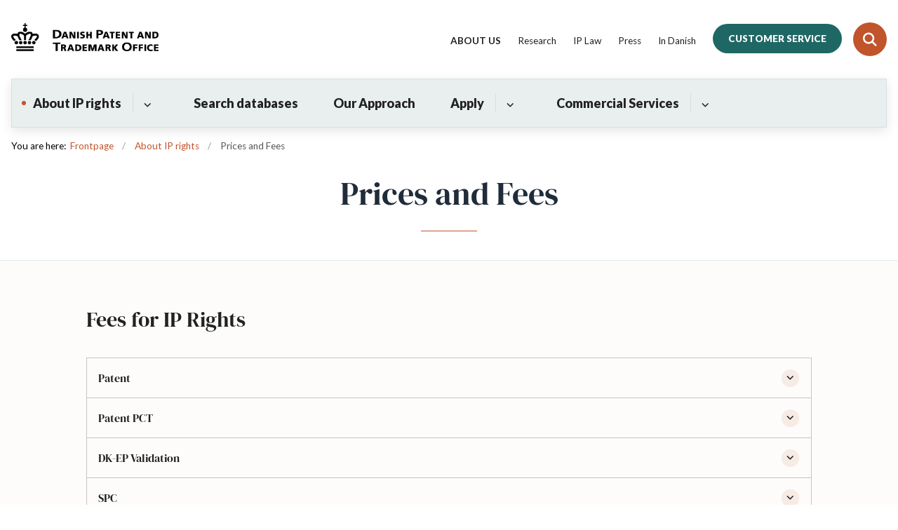

--- FILE ---
content_type: text/html; charset=utf-8
request_url: https://www.dkpto.org/about-ip-rights/prices-and-fees
body_size: 7422
content:

<!DOCTYPE html>
<html lang="en">
<head id="Head1"><title>
Prices and Fees
</title><meta charset="utf-8" /><meta name="viewport" content="width=device-width, initial-scale=1.0" /><meta http-equiv="X-UA-Compatible" content="IE=edge" /><meta name="documentReference" content="8063">
<meta property="og:title" content="Prices and Fees">
<meta property="twitter:title" content="Prices and Fees">
<meta property="og:url" content="https://www.dkpto.org/about-ip-rights/prices-and-fees">
<meta property="twitter:card" content="summary">
<link href="/Assets/GoBasic/Plugins/Release/h01.gobasic.plugins.css?t=160920251216" rel="stylesheet">
<link href="/Themes/PVS-v5/Release/h03.theme.min.css?t=160920251216" rel="stylesheet">
<script type="text/javascript" src="/Assets/GoBasic/Plugins/Release/h01.gobasic.plugins.min.js?t=160920251216"></script>
<!-- Google Tag Manager -->
<script>(function(w,d,s,l,i){w[l]=w[l]||[];w[l].push({'gtm.start':
new Date().getTime(),event:'gtm.js'});var f=d.getElementsByTagName(s)[0],
j=d.createElement(s),dl=l!='dataLayer'?'&l='+l:'';j.async=true;j.src=
'https://www.googletagmanager.com/gtm.js?id='+i+dl;f.parentNode.insertBefore(j,f);
})(window,document,'script','dataLayer','GTM-M7SPB8M');</script>
<!-- End Google Tag Manager -->

<style>
.logo img {
    max-width: 210px;
}
</style><link rel="canonical" href="https://www.dkpto.org/about-ip-rights/prices-and-fees" />
    <script >
        var application = {};
        application.script = {
            scripts: [],
            register: function (name, config, id) {
                this.scripts.push({
                    name: name,
                    scope: {
                        config: config,
                        element: $('#' + id)
                    }
                });
            }
        }
    </script>
</head>
<body id="body" class="wide-page">
    <form method="post" action="./prices-and-fees" id="form1">
<div class="aspNetHidden">
<input type="hidden" name="__VIEWSTATE" id="__VIEWSTATE" value="Yv3LZ6gP3WfSpP2r5OwXjlvYgjl3Nu4+ly+XXR5jJv+ayyBCheKO0+39gi1oT/a1n2/yX7KLh95BiFfbcefw3Q==" />
</div>

<div class="aspNetHidden">

	<input type="hidden" name="__VIEWSTATEGENERATOR" id="__VIEWSTATEGENERATOR" value="9D456832" />
</div>

        <input type="hidden" value=""
            name="devicePixelRatio" id="devicePixelRatio" />
        <script >
            $(document).ready(function () {
                $("#devicePixelRatio").val(window.devicePixelRatio);
            });
        </script>
        <div id="wrapper" class="wrapper">
	
        

        <header class="header">
            <a id="skip" href="#content-main">Spring hovednavigationen over</a>
            
            <div class="header-container">
                
                <div class="logo">
                    <div>
                        <a aria-label="Gå til forsiden af Dkpto.org" href="/"><img src="/media/7458/5c1c3ec7-34c4-42d3-b3b8-6cd035a30ba2.png" data-decorative="true" alt="" /></a>
                    </div>
                </div>
                
                        <div class="services">
<div class="service-menu">

                    
                        <nav id="services_ctl01_serviceMenu_ctrl" aria-label="Service Menu" class="service">
<div>
<ul>
<li class="service-link collapsed"><a href="/about-us" data-id="8058" class="bold"><span>About us</span></a><a tabindex="0" role="button" aria-label="Fold underpunkter ud" class="toggler"></a></li><li class="service-link"><a href="/research" data-id="7896"><span>Research</span></a></li><li class="service-link"><a href="/about-ip-rights/ip-law" data-id="9190"><span>IP Law</span></a></li><li class="service-link"><a href="/press" data-id="7893"><span>Press</span></a></li><li class="service-link"><a target="_self" title="Link to site in Danish" href="http://www.dkpto.dk">In Danish</a></li><li class="service-link"><a href="/about-ip-rights/customer-service" data-id="9173" class="btn-alternate"><span>Customer Service </span></a></li>
</ul>
</div>
</nav>
                        <div data-collapse="true" id="services_ctl01_siteSearchInput_ctrl" class="site-search ui-front collapse collapsed">
<input type="text" placeholder="Search" aria-label="Search" class="search-query" />
<button type="submit" aria-label="Fold søgefelt ud" class="btn btn-default"><span aria-hidden="true">Submit</span></button>
</div>
                        <nav aria-label="Mobil Menu" class="mobile tree-nav">
<div class="nav-toggle">
<a href="#mobile-menu" aria-expanded="false" aria-label="Åben hovednavigationen" class="dropdown-toggle no-smoothscroll"><span aria-hidden="true" class="title">menu</span><span class="button"></span></a>
</div><div id="mobile-menu" class="dropdown">
<ul>
<li class="active expanded"><a href="/about-ip-rights" data-id="7891" aria-current="true"><span>About IP rights</span></a><a tabindex="0" role="button" aria-label="Fold underpunkter ud" aria-expanded="true" class="toggler"></a><ul>
<li><a href="/about-ip-rights/patents-and-utility-models" data-id="8024"><span>Patents and Utility Models</span></a></li><li><a href="/about-ip-rights/trademarks" data-id="8027"><span>Trademarks</span></a></li><li><a href="/about-ip-rights/designs" data-id="8028"><span>Designs</span></a></li><li><a href="/about-ip-rights/customer-service" data-id="9173"><span>Customer Service</span></a></li><li class="active"><a href="/about-ip-rights/prices-and-fees" data-id="8063" aria-current="true"><span>Prices and Fees</span></a></li>
</ul></li><li><a href="/search-databases" data-id="7892"><span>Search databases</span></a></li><li><a href="/our-approach" data-id="7898"><span>Our Approach</span></a></li><li class="collapsed"><a href="/apply" data-id="7897"><span>Apply</span></a><a tabindex="0" role="button" aria-label="Fold underpunkter ud" class="toggler"></a></li><li class="collapsed"><a href="/commercial-services" data-id="7914"><span>Commercial Services</span></a><a tabindex="0" role="button" aria-label="Fold underpunkter ud" class="toggler"></a></li>
</ul>
</div>
</nav>
                    </div></div>
                
                
    

            </div>
            <nav aria-label="Hovedmenu" class="main">
	<div class="bg">
		<div class="cnt">
			<ul id="main-menu" class="dropdown">
				<li class="dropdown active"><a href="/about-ip-rights" aria-current="true">About IP rights</a><a href="#mainNavigation_ctrl_menuItem01" aria-expanded="false" aria-label="About IP rights - flere links" class="dropdown-toggle no-smoothscroll"></a><ul id="mainNavigation_ctrl_menuItem01" hidden>
					<li><a href="/about-ip-rights/patents-and-utility-models">Patents and Utility Models</a></li><li><a href="/about-ip-rights/trademarks">Trademarks</a></li><li><a href="/about-ip-rights/designs">Designs</a></li><li><a href="/about-ip-rights/customer-service">Customer Service</a></li><li><a href="/about-ip-rights/prices-and-fees">Prices and Fees</a></li>
				</ul></li><li><a href="/search-databases">Search databases</a></li><li><a href="/our-approach">Our Approach</a></li><li class="dropdown"><a href="/apply">Apply</a><a href="#mainNavigation_ctrl_menuItem02" aria-expanded="false" aria-label="Apply - flere links" class="dropdown-toggle no-smoothscroll"></a><ul id="mainNavigation_ctrl_menuItem02" hidden>
					<li><a href="/apply/apply-patent-utility-models-and-spcs">Apply - Patent, Utility Models and SPCs</a></li><li><a href="/apply/apply-trademarks">Apply - Trademarks</a></li><li><a href="/apply/apply-designs">Apply - Designs</a></li><li><a href="/apply/patent-prosecution-highway">Patent Prosecution Highway</a></li><li><a href="/apply/forms-and-filing-options">Forms and Filing Options</a></li>
				</ul></li><li class="dropdown"><a href="/commercial-services">Commercial Services</a><a href="#mainNavigation_ctrl_menuItem03" aria-expanded="false" aria-label="Commercial Services - flere links" class="dropdown-toggle no-smoothscroll"></a><ul id="mainNavigation_ctrl_menuItem03" hidden>
					<li><a href="/commercial-services/commercial-services-for-patents-and-utility-models">Commercial Services for Patents and Utility Models</a></li><li><a href="/commercial-services/commercial-services-for-trademarks">Commercial Services for Trademarks</a></li><li><a href="/commercial-services/commercial-services-for-designs">Commercial Services for Designs</a></li>
				</ul></li>
			</ul>
		</div>
	</div>
</nav>
        </header>
        <div role="main">
            
            
    
            <div class="sectionA plh-top">
        <div class="container"><div class="row"><div class="span-3"><div id="gb_ContentPlaceHolderDefault_topGrid_ctl02" class="module code">
	<!-- script begin --><!-- Google Tag Manager (noscript) -->
<noscript><iframe src="https://www.googletagmanager.com/ns.html?id=GTM-M7SPB8M"
height="0" width="0" style="display:none;visibility:hidden"></iframe></noscript>
<!-- End Google Tag Manager (noscript) --><!-- script end -->
</div></div></div></div></div>
    
<div class="tool-section">
    <div>
        <nav id="ContentPlaceHolderDefault_toolSection_breadcrumb_ctrl" aria-label="Brødkrumme" class="breadcrumb">
<div>
<span class="breadcrumb-label">You are here:</span>
<ul itemscope="" itemtype="https://schema.org/BreadcrumbList">
<li itemscope="" itemtype="https://schema.org/ListItem" itemprop="itemListElement"><a itemscope="" itemid="https://www.dkpto.org/" itemtype="https://schema.org/Thing" itemprop="item" href="https://www.dkpto.org/"><span itemprop="name">Frontpage</span></a><meta itemprop="position" content="2" /></li>
<li itemscope="" itemtype="https://schema.org/ListItem" itemprop="itemListElement"><a itemscope="" itemid="https://www.dkpto.org/about-ip-rights" itemtype="https://schema.org/Thing" itemprop="item" href="https://www.dkpto.org/about-ip-rights"><span itemprop="name">About IP rights</span></a><meta itemprop="position" content="3" /></li>
<li itemscope="" itemtype="https://schema.org/ListItem" itemprop="itemListElement" class="active"><span itemprop="name">Prices and Fees</span><meta itemprop="position" content="4" /></li>
</ul>
</div>
</nav>
        
    </div>
</div>


    
    <div name="content" id="content-main"></div>
    <div class="container">
<div class="web-page">
<h1 class="heading">
Prices and Fees
</h1>
</div>
</div>
    
            <div class="sectionC plh-bottom">
        <div id="gb_ContentPlaceHolderDefault_bottomGrid_ctl02" class="module inner-grid bg-color-f">
	<div class="container"><div class="row"><div class="space-left-1 span-10"><div id="gb_ContentPlaceHolderDefault_bottomGrid_ctl03_ctl01" class="module multi-box card">
	<div class="text">
<h2 class="heading">
Fees for IP Rights
</h2>
</div>
</div></div></div></div><div class="container"><div class="row"><div class="space-left-1 span-10"><div id="gb_ContentPlaceHolderDefault_bottomGrid_ctl03_ctl02" id="ContentPlaceHolderDefault_bottomGrid_ctl03_ctl02" class="module multi-section accordion">
	<div class="sections"><div class="section"><div class="section-header"><h2><a href="#" role="button" aria-expanded="false" aria-controls="ContentPlaceHolderDefault_bottomGrid_ctl03_ctl03_panel">Patent</a></h2></div><div id="ContentPlaceHolderDefault_bottomGrid_ctl03_ctl03_panel" class="section-body"><div class="rich-text"><h2>Patent</h2>
<table width="730">
<tbody>
<tr>
<td colspan="2" width="730">1. Application</td>
</tr>
<tr>
<td>a. Basic fee</td>
<td>DKK 3,600</td>
</tr>
<tr>
<td>b. Additional fee for each patent claim in excess of 10</td>
<td>DKK 360</td>
</tr>
<tr>
<td colspan="2">2. International type searches (Patents Act, Section 9)</td>
</tr>
<tr>
<td colspan="2">I. When Nordic Patent Institute (NPI) is Searching Authority:</td>
</tr>
<tr>
<td>a. Basic fee</td>
<td>DKK 4,500</td>
</tr>
<tr>
<td>b. Additional fee for each patent claim in excess of 10</td>
<td>DKK 200</td>
</tr>
<tr>
<td>c. Handling fee</td>
<td>DKK 600</td>
</tr>
<tr>
<td colspan="2">Il. When the Swedish Patent Office (PRV) is Searching Authority:</td>
</tr>
<tr>
<td>a. Basic fee</td>
<td>DKK 6,450</td>
</tr>
<tr>
<td>b. Additional fee for each patent claim in excess of 10</td>
<td>DKK 115</td>
</tr>
<tr>
<td>c. Handling fee</td>
<td>DKK 600</td>
</tr>
<tr>
<td colspan="2">IIl. When the European Patent Office (EPO) is Searching Authority:</td>
</tr>
<tr>
<td colspan="2">a. Basic fee</td>
</tr>
<tr>
<td>1. For first filing</td>
<td>DKK 10,555</td>
</tr>
<tr>
<td>2. For all other cases</td>
<td>DKK 16,485</td>
</tr>
<tr>
<td>b. Handling fee</td>
<td>DKK 600</td>
</tr>
<tr>
<td colspan="2">3. Subsequent filing of Danish translation of international application</td>
</tr>
<tr>
<td>a. Basic fee</td>
<td>DKK 1,320</td>
</tr>
<tr>
<td colspan="2">4. Resumption</td>
</tr>
<tr>
<td>a. Basic fee</td>
<td>DKK 840</td>
</tr>
<tr>
<td colspan="2">5. Patent grant</td>
</tr>
<tr>
<td>a. Publication fee for grant of a Danish patent</td>
<td>DKK 2,675</td>
</tr>
<tr>
<td>b. Additional fee for each patent claim for which no application fee has been paid</td>
<td>DKK 360</td>
</tr>
<tr>
<td colspan="2">6. Publication of amended Danish patent specifications</td>
</tr>
<tr>
<td>a. Basic fee</td>
<td>DKK 2,675</td>
</tr>
<tr>
<td colspan="2">7. Re-establishment</td>
</tr>
<tr>
<td>a. Basic fee</td>
<td>DKK 3,600</td>
</tr>
<tr>
<td colspan="2">8. Renewal</td>
</tr>
<tr>
<td>1st fee year</td>
<td>DKK 660</td>
</tr>
<tr>
<td>2nd fee year</td>
<td>DKK 660</td>
</tr>
<tr>
<td>3rd fee year</td>
<td>DKK 660</td>
</tr>
<tr>
<td>4th fee year</td>
<td>DKK 1,470</td>
</tr>
<tr>
<td>5th fee year</td>
<td>DKK 1,670</td>
</tr>
<tr>
<td>6th fee year</td>
<td>DKK 1,865</td>
</tr>
<tr>
<td>7th fee year</td>
<td>DKK 2,135</td>
</tr>
<tr>
<td>8th fee year</td>
<td>DKK 2,410</td>
</tr>
<tr>
<td>9th fee year</td>
<td>DKK 2,735</td>
</tr>
<tr>
<td>10th fee year</td>
<td>DKK 3,070</td>
</tr>
<tr>
<td>11th fee year</td>
<td>DKK 3,415</td>
</tr>
<tr>
<td>12th fee year</td>
<td>DKK 3,745</td>
</tr>
<tr>
<td>13th fee year</td>
<td>DKK 4,080</td>
</tr>
<tr>
<td>14th fee year</td>
<td>DKK 4,415</td>
</tr>
<tr>
<td>15th fee year</td>
<td>DKK 4,820</td>
</tr>
<tr>
<td>16th fee year</td>
<td>DKK 5,220</td>
</tr>
<tr>
<td>17th fee year</td>
<td>DKK 5,620</td>
</tr>
<tr>
<td>18th fee year</td>
<td>DKK 6,030</td>
</tr>
<tr>
<td>19th fee year</td>
<td>DKK 6,425</td>
</tr>
<tr>
<td>20th fee year</td>
<td>DKK 6,830</td>
</tr>
<tr>
<td colspan="2" width="730">Renewal fees paid later than on the due date will be increased by 20%. The fee is payable within 6 months from the due date.</td>
</tr>
<tr>
<td colspan="2">9. Filing of opposition</td>
</tr>
<tr>
<td>a. Basic fee</td>
<td>DKK 3,000</td>
</tr>
<tr>
<td colspan="2">10. Administrative re-examination</td>
</tr>
<tr>
<td>a. Basic fee</td>
<td>DKK 8,400</td>
</tr>
<tr>
<td colspan="2">11. Appeal</td>
</tr>
<tr>
<td>a. Basic fee</td>
<td>DKK 8,000</td>
</tr>
</tbody>
</table></div></div></div><div class="section"><div class="section-header"><h2><a href="#" role="button" aria-expanded="false" aria-controls="ContentPlaceHolderDefault_bottomGrid_ctl03_ctl05_panel">Patent PCT</a></h2></div><div id="ContentPlaceHolderDefault_bottomGrid_ctl03_ctl05_panel" class="section-body"><div class="rich-text"><h2>Patent PCT</h2>
<table width="730px">
<tbody>
<tr style="height: 16px;">
<td style="height: 16px;" colspan="2">1. Transmittal</td>
</tr>
<tr style="height: 16px;">
<td style="height: 16px;">a. Basic fee</td>
<td style="height: 16px;">DKK 950</td>
</tr>
<tr style="height: 16px;">
<td style="height: 16px;" colspan="2">2. International search</td>
</tr>
<tr style="height: 16px;">
<td style="height: 16px;" colspan="2">I. When Nordic Patent Institute (NPI) is Searching Authority:</td>
</tr>
<tr style="height: 16px;">
<td style="height: 16px;">a. Basic fee</td>
<td style="height: 16px;">DKK 13,780</td>
</tr>
<tr style="height: 32px;">
<td style="height: 32px;" colspan="2">b. If an earlier search from the Danish, Norwegian, Finnish or Icelandic priority application is requested used in the international application, you can get a refund at 25%</td>
</tr>
<tr style="height: 32px;">
<td style="height: 32px;" colspan="2">c. If an earlier international search or an international type search carried out by NPI, PRV or EPO is requested used in the international application, you can get a refund at 50%</td>
</tr>
<tr style="height: 16px;">
<td style="height: 16px;" colspan="2">Il. When the Swedish Patent Office (PRV) is Searching Authority:</td>
</tr>
<tr style="height: 16px;">
<td style="height: 16px;">a. Basic fee</td>
<td style="height: 16px;">DKK 13,780</td>
</tr>
<tr style="height: 32px;">
<td style="height: 32px;" colspan="2">b. If an earlier search from the Danish, Norwegian, Finnish or Icelandic priority application is requested used in the international application, you can get a refund at 2800 SEK</td>
</tr>
<tr style="height: 32px;">
<td style="height: 32px;" colspan="2">c. If an earlier international search or an international type search carried out by NPI, PRV or EPO is requested used in the international application, you can get a respectively refund at 0%, 50% or 100%</td>
</tr>
<tr style="height: 16px;">
<td style="height: 16px;" colspan="2">IIl. When the European Patent Office (EPO) is Searching Authority:</td>
</tr>
<tr style="height: 16px;">
<td style="height: 16px;">a. Basic fee</td>
<td style="height: 16px;">DKK 13,780</td>
</tr>
<tr style="height: 32px;">
<td style="height: 32px;" colspan="2">b. If an earlier international search or an international type search carried out by NPI, PRV or EPO is requested used in the international application, you can get a respectively refund at 25%, 50%, 75% or 100%</td>
</tr>
<tr style="height: 16px;">
<td style="height: 16px;" colspan="2">3. International fee</td>
</tr>
<tr style="height: 16px;">
<td style="height: 16px;">a. Filing fee (first 30 sheets)</td>
<td style="height: 16px;">DKK 10,660</td>
</tr>
<tr style="height: 16px;">
<td style="height: 16px;">b. Remaing sheets (per sheet)</td>
<td style="height: 16px;">DKK 120</td>
</tr>
<tr style="height: 16px;">
<td style="height: 16px;" colspan="2">Further possible reductions:</td>
</tr>
<tr style="height: 16px;">
<td style="height: 16px;">c. International applications handed in XML-format &ndash; not coded</td>
<td style="height: 16px;">DKK 1,600</td>
</tr>
<tr style="height: 16px;">
<td style="height: 16px;">d. International applications handed in coded format</td>
<td style="height: 16px;">DKK 2,400</td>
</tr>
<tr style="height: 14px;">
<td style="height: 14px;" colspan="2">8. Other fees</td>
</tr>
<tr style="height: 16px;">
<td style="height: 16px;">I. Late payment fee (PCT Rule 16bis.2)</td>
<td style="height: 16px;">Variable</td>
</tr>
<tr style="height: 16px;">
<td style="height: 16px;" colspan="2">a. 50% of the international filing fee</td>
</tr>
<tr style="height: 16px;">
<td style="height: 16px;">II. Late furnishing of translation (accepted by the ISA) fee (PCT Rule 12.3)</td>
<td style="height: 16px;">Variable</td>
</tr>
<tr style="height: 16px;">
<td style="height: 16px;" colspan="2">a. 25% of the international filing fee</td>
</tr>
<tr style="height: 16px;">
<td style="height: 16px;">III. Late furnishing of translation fee (PCT Rule 12.4)</td>
<td style="height: 16px;">Variable</td>
</tr>
<tr style="height: 16px;">
<td style="height: 16px;" colspan="2">a. 25% of the international filing fee</td>
</tr>
</tbody>
</table></div></div></div><div class="section"><div class="section-header"><h2><a href="#" role="button" aria-expanded="false" aria-controls="ContentPlaceHolderDefault_bottomGrid_ctl03_ctl07_panel">DK-EP Validation</a></h2></div><div id="ContentPlaceHolderDefault_bottomGrid_ctl03_ctl07_panel" class="section-body"><div class="rich-text"><h2>DK-EP Validation</h2>
<table width="730">
<tbody>
<tr>
<td colspan="2" width="730">1. Publication of translations of European patent specifications</td>
</tr>
<tr>
<td>a. Basic fee</td>
<td>DKK 2,675</td>
</tr>
<tr>
<td colspan="2">2. Publication af changed translations of European patent specifications</td>
</tr>
<tr>
<td>a. Basic fee</td>
<td>DKK 2,675</td>
</tr>
<tr>
<td colspan="2">3. Resumption</td>
</tr>
<tr>
<td>a. Basic fee</td>
<td>DKK 3,600</td>
</tr>
<tr>
<td colspan="2">4. Renewal</td>
</tr>
<tr>
<td>1st fee year</td>
<td>DKK 660</td>
</tr>
<tr>
<td>2nd fee year</td>
<td>DKK 660</td>
</tr>
<tr>
<td>3rd fee year</td>
<td>DKK 660</td>
</tr>
<tr>
<td>4th fee year</td>
<td>DKK 1,470</td>
</tr>
<tr>
<td>5th fee year</td>
<td>DKK 1,670</td>
</tr>
<tr>
<td>6th fee year</td>
<td>DKK 1,865</td>
</tr>
<tr>
<td>7th fee year</td>
<td>DKK 2,135</td>
</tr>
<tr>
<td>8th fee year</td>
<td>DKK 2,410</td>
</tr>
<tr>
<td>9th fee year</td>
<td>DKK 2,735</td>
</tr>
<tr>
<td>10th fee year</td>
<td>DKK 3,070</td>
</tr>
<tr>
<td>11th fee year</td>
<td>DKK 3,415</td>
</tr>
<tr>
<td>12th fee year</td>
<td>DKK 3,745</td>
</tr>
<tr>
<td>13th fee year</td>
<td>DKK 4,080</td>
</tr>
<tr>
<td>14th fee year</td>
<td>DKK 4,415</td>
</tr>
<tr>
<td>15th fee year</td>
<td>DKK 4,820</td>
</tr>
<tr>
<td>16th fee year</td>
<td>DKK 5,220</td>
</tr>
<tr>
<td>17th fee year</td>
<td>DKK 5,620</td>
</tr>
<tr>
<td>18th fee year</td>
<td>DKK 6,030</td>
</tr>
<tr>
<td>19th fee year</td>
<td>DKK 6,425</td>
</tr>
<tr>
<td>20th fee year</td>
<td>DKK 6,830</td>
</tr>
<tr>
<td colspan="2" width="730">Renewal fees paid later than on the due date will be increased by 20%. The fee is payable within 6 months from the due date.</td>
</tr>
<tr>
<td colspan="2">5. Administrative re-examination</td>
</tr>
<tr>
<td>a. Basic fee</td>
<td>DKK 8,400</td>
</tr>
<tr>
<td colspan="2">6. Appeal</td>
</tr>
<tr>
<td>a. Basic fee</td>
<td>DKK 8,000</td>
</tr>
</tbody>
</table>
<p>&nbsp;</p></div></div></div><div class="section"><div class="section-header"><h2><a href="#" role="button" aria-expanded="false" aria-controls="ContentPlaceHolderDefault_bottomGrid_ctl03_ctl09_panel">SPC</a></h2></div><div id="ContentPlaceHolderDefault_bottomGrid_ctl03_ctl09_panel" class="section-body"><div class="rich-text"><h2>SPC</h2>
<table width="730">
<tbody>
<tr>
<td colspan="2" width="730">1. Application</td>
</tr>
<tr>
<td>a. Basic fee</td>
<td>DKK 3,600</td>
</tr>
<tr>
<td colspan="2">2. Application for extension of certificate</td>
</tr>
<tr>
<td>a. Basic fee</td>
<td>DKK 3,000</td>
</tr>
<tr>
<td colspan="2">2. Resumption</td>
</tr>
<tr>
<td>a. Basic fee</td>
<td>DKK 720</td>
</tr>
<tr>
<td colspan="2">3. Re-establishment</td>
</tr>
<tr>
<td>a. Basic fee</td>
<td>DKK 3,600</td>
</tr>
<tr>
<td colspan="2">4. Renewal fee for each fee year</td>
</tr>
<tr>
<td>a. Basic fee</td>
<td>DKK 6,120</td>
</tr>
<tr>
<td colspan="2" width="730">Renewal fees paid later than on&nbsp;the due date will be increased by 20%. The fee is payable within 6 months from the due date.</td>
</tr>
<tr>
<td colspan="2">5. Administrative re-examination</td>
</tr>
<tr>
<td>a. Basic fee</td>
<td>DKK 1,800</td>
</tr>
<tr>
<td colspan="2">A fee of DKK 8,400 is payable in the case of re-examination of the basic patent.</td>
</tr>
<tr>
<td colspan="2">6. Appeal</td>
</tr>
<tr>
<td>a. Basic fee</td>
<td>DKK 4,000</td>
</tr>
</tbody>
</table></div></div></div><div class="section"><div class="section-header"><h2><a href="#" role="button" aria-expanded="false" aria-controls="ContentPlaceHolderDefault_bottomGrid_ctl03_ctl11_panel">Utility Model</a></h2></div><div id="ContentPlaceHolderDefault_bottomGrid_ctl03_ctl11_panel" class="section-body"><div class="rich-text"><h2>Utility Model</h2>
<table width="730">
<tbody>
<tr>
<td colspan="2" width="730">1. Application</td>
</tr>
<tr>
<td>a. Basic fee</td>
<td>DKK 2,400</td>
</tr>
<tr>
<td colspan="2">2. Subsequent filing of Danish translation of international application</td>
</tr>
<tr>
<td>a. Basic fee</td>
<td>DKK 1,320</td>
</tr>
<tr>
<td colspan="2">3. Resumption</td>
</tr>
<tr>
<td>a. Basic fee</td>
<td>DKK 480</td>
</tr>
<tr>
<td colspan="2">4. Re-establishment</td>
</tr>
<tr>
<td>a. Basic fee</td>
<td>DKK 3,600</td>
</tr>
<tr>
<td colspan="2">5. Renewal</td>
</tr>
<tr>
<td>For the 1st period</td>
<td>DKK 2,400</td>
</tr>
<tr>
<td>For the 2nd period</td>
<td>DKK 3,600</td>
</tr>
<tr>
<td colspan="2">Renewal fees paid after expiry of the registration period concerned will be increased by 20%.</td>
</tr>
<tr>
<td colspan="2">6. Examination before or after a registration</td>
</tr>
<tr>
<td>a. Basic fee</td>
<td>DKK 4,800</td>
</tr>
<tr>
<td colspan="2">7. Publication of notice of amended registration and publication of amended text</td>
</tr>
<tr>
<td>a. Basic fee</td>
<td>DKK 1,320</td>
</tr>
<tr>
<td colspan="2">9. Appeal</td>
</tr>
<tr>
<td>a. Basic fee</td>
<td>DKK 5,000</td>
</tr>
</tbody>
</table></div></div></div><div class="section"><div class="section-header"><h2><a href="#" role="button" aria-expanded="false" aria-controls="ContentPlaceHolderDefault_bottomGrid_ctl03_ctl13_panel">Trademark</a></h2></div><div id="ContentPlaceHolderDefault_bottomGrid_ctl03_ctl13_panel" class="section-body"><div class="rich-text"><h2>Trademark</h2>
<table width="730">
<tbody>
<tr>
<td colspan="2" width="730">1. Application</td>
</tr>
<tr>
<td>a. Basic fee including one class</td>
<td>DKK 2,400</td>
</tr>
<tr>
<td>b. Supplementary fee for the second class</td>
<td>DKK 240</td>
</tr>
<tr>
<td>c. Supplementary fee for each additional class</td>
<td>DKK 720</td>
</tr>
<tr>
<td colspan="2">*A total of 45 classes</td>
</tr>
<tr>
<td>Fee for a specified search report</td>
<td>DKK 840</td>
</tr>
<tr>
<td colspan="2">2. Continuation of an international registration as a Danish trademark application</td>
</tr>
<tr>
<td>a. Basic fee</td>
<td>DKK 1,800</td>
</tr>
<tr>
<td colspan="2">3. Renewal (for renewals with a due date on or after 1 July 2026)</td>
</tr>
<tr>
<td>a. Basic fee including one class</td>
<td>DKK 2,400</td>
</tr>
<tr>
<td>b. Supplementary fee for the second class</td>
<td>DKK 240</td>
</tr>
<tr>
<td>c. Supplementary fee for each additional class</td>
<td>DKK 720</td>
</tr>
<tr>
<td colspan="2" width="730">Renewal fees incl. additional fees paid after expiry of the registration period concerned will be increased by 20%.</td>
</tr>
<tr>
<td colspan="2">4. Request for division of an application or a registration</td>
</tr>
<tr>
<td>For each divisional application or registration</td>
<td>DKK 2,400</td>
</tr>
<tr>
<td colspan="2">5. Filing of an opposition</td>
</tr>
<tr>
<td>a. Basic fee</td>
<td>DKK 3,000</td>
</tr>
<tr>
<td colspan="2">6. Filing an administrative revocation</td>
</tr>
<tr>
<td>a. Basic fee</td>
<td>DKK 3,000</td>
</tr>
<tr>
<td colspan="2" width="730">7. Filing of an administrative revocation based on Sections 14(1)(2) and (4) of the Danish Trademarks Act</td>
</tr>
<tr>
<td>a. Basic fee</td>
<td>No fee</td>
</tr>
<tr>
<td colspan="2">8. Appeal</td>
</tr>
<tr>
<td>a. Basic fee</td>
<td>DKK 4,000</td>
</tr>
</tbody>
</table></div></div></div><div class="section"><div class="section-header"><h2><a href="#" role="button" aria-expanded="false" aria-controls="ContentPlaceHolderDefault_bottomGrid_ctl03_ctl15_panel">Design</a></h2></div><div id="ContentPlaceHolderDefault_bottomGrid_ctl03_ctl15_panel" class="section-body"><div class="rich-text"><h2>Design</h2>
<table width="730">
<tbody>
<tr>
<td colspan="2" width="730">1. Application</td>
</tr>
<tr>
<td>a. Basic fee for one design</td>
<td>DKK 1,440</td>
</tr>
<tr>
<td>b. Fee for each additional design included in the same application</td>
<td>DKK 840</td>
</tr>
<tr>
<td>c. Supplementary fee for publication of each reproduction besides the first</td>
<td>DKK 480</td>
</tr>
<tr>
<td colspan="2">2. Resumption</td>
</tr>
<tr>
<td>a. Basic fee</td>
<td>DKK 480</td>
</tr>
<tr>
<td colspan="2">3. Supplementary search</td>
</tr>
<tr>
<td>a. Basic fee</td>
<td>DKK 1,800</td>
</tr>
<tr>
<td>b. Supplementary fee for each additional design included in the same application</td>
<td>DKK 1,080</td>
</tr>
<tr>
<td colspan="2" width="730">4. Renewal</td>
</tr>
<tr>
<td>a. Basic fee</td>
<td>DKK 2,640</td>
</tr>
<tr>
<td>b. Supplementary fee for each additional design included in the same application</td>
<td>DKK 1,320</td>
</tr>
<tr>
<td colspan="2" width="730">Renewal fees, incl. supplementary fees, paid after expiry of the registration period in concern, are increased by 20%</td>
</tr>
<tr>
<td colspan="2" width="730">5. Administrative revocation per design, including designs contained in the same application</td>
</tr>
<tr>
<td>a. Basic fee</td>
<td>DKK 3,600</td>
</tr>
<tr>
<td colspan="2">6. Publication of a registration in an amended form</td>
</tr>
<tr>
<td>a. Basic fee for one design</td>
<td>DKK 480</td>
</tr>
<tr>
<td>b. Supplementary fee for publication of each reproduction besides the first</td>
<td>DKK 480</td>
</tr>
<tr>
<td colspan="2">7. Re-establishment (restitutio in integrum)</td>
</tr>
<tr>
<td>a. Basic fee</td>
<td>DKK 3,600</td>
</tr>
<tr>
<td colspan="2">8. Fee for filing an appeal</td>
</tr>
<tr>
<td>a. Basic fee</td>
<td>DKK 4,000</td>
</tr>
</tbody>
</table></div></div></div><div class="section"><div class="section-header"><h2><a href="#" role="button" aria-expanded="false" aria-controls="ContentPlaceHolderDefault_bottomGrid_ctl03_ctl17_panel">Copy service</a></h2></div><div id="ContentPlaceHolderDefault_bottomGrid_ctl03_ctl17_panel" class="section-body"><div class="rich-text"><h2>Copy service</h2>
<table width="730">
<tbody>
<tr>
<td colspan="2" width="730">1. Confirmed copy of a patent-, utility model-, design- or trademark application</td>
</tr>
<tr>
<td>a. Basic fee</td>
<td>DKK 380</td>
</tr>
<tr>
<td colspan="2">2. Confirmed transcript of the Danish Patent and Trademark Office's case register</td>
</tr>
<tr>
<td>a. Basic fee</td>
<td>DKK 380</td>
</tr>
<tr>
<td colspan="2">3. Procurement of non-Danish publications</td>
</tr>
<tr>
<td>a. Database searches - price per publication</td>
<td>DKK 100</td>
</tr>
<tr>
<td>b. Procurement directly from the relevant patent office - price per publication</td>
<td>DKK 500</td>
</tr>
<tr>
<td colspan="2">4. Express delivery</td>
</tr>
<tr>
<td>a. Basic fee</td>
<td>DKK 200</td>
</tr>
</tbody>
</table></div></div></div></div><script data-elementId="ContentPlaceHolderDefault_bottomGrid_ctl03_ctl02">application.script.register('multisection',{"options": {"generator": "GoBasic.Presentation.Modules.MultiSectionModuleRendering, GoBasic.Presentation", "showToggleAllButton": false, "showFreeTextSearch": false, "unfoldAllText": "Fold alle ud", "foldAllText": "Fold alle ind"}},'gb_ContentPlaceHolderDefault_bottomGrid_ctl03_ctl02');</script>
</div></div></div></div>
</div><div id="gb_ContentPlaceHolderDefault_bottomGrid_ctl04" class="module inner-grid bg-color-gray">
	<div class="container"><div class="row"><div class="space-left-1 span-10"><div id="gb_ContentPlaceHolderDefault_bottomGrid_ctl05_ctl01" class="module multi-box card">
	<div class="text">
<h2 class="heading">
Prices for Commercial Services
</h2>
</div>
</div></div></div></div><div class="container"><div class="row"><div class="space-left-1 span-10"><div id="gb_ContentPlaceHolderDefault_bottomGrid_ctl05_ctl02" id="ContentPlaceHolderDefault_bottomGrid_ctl05_ctl02" class="module multi-section accordion">
	<div class="sections"><div class="section"><div class="section-header"><h2><a href="#" role="button" aria-expanded="false" aria-controls="ContentPlaceHolderDefault_bottomGrid_ctl05_ctl03_panel">Commercial Services</a></h2></div><div id="ContentPlaceHolderDefault_bottomGrid_ctl05_ctl03_panel" class="section-body"><div class="rich-text"><h2>Commercial Services</h2>
<p>All prices are in DKK incl. VAT.</p>
<p><strong>Hourly rate DKK 1,750</strong></p>
<table width="1262">
<tbody>
<tr>
<td>
<h3 style="margin: 0;">Patent</h3>
</td>
<td>&nbsp;</td>
<td>&nbsp;</td>
</tr>
<tr>
<td>&nbsp;</td>
<td>&nbsp;</td>
<td>&nbsp;</td>
</tr>
<tr>
<td><strong>Dialogue search</strong></td>
<td>&nbsp;</td>
<td>&nbsp;</td>
</tr>
<tr>
<td>The first 2 hours&nbsp;</td>
<td>&nbsp;DKK 3,500&nbsp;</td>
<td>&nbsp;</td>
</tr>
<tr>
<td>Each additional hour</td>
<td>&nbsp;DKK 1,750&nbsp;</td>
<td>&nbsp;</td>
</tr>
<tr>
<td>&nbsp;</td>
<td>&nbsp;</td>
<td>&nbsp;</td>
</tr>
<tr>
<td><strong>Patent searches &ndash; quote after hourly rate</strong></td>
<td>&nbsp;DKK 1,750&nbsp;</td>
<td>per hour</td>
</tr>
<tr>
<td>&nbsp;</td>
<td>&nbsp;</td>
<td>&nbsp;</td>
</tr>
<tr>
<td><strong>Novelty Search&nbsp;&nbsp;</strong>&nbsp;&nbsp;&nbsp;&nbsp;&nbsp;&nbsp;&nbsp;&nbsp;&nbsp;&nbsp;&nbsp;&nbsp;&nbsp;&nbsp;&nbsp;&nbsp;&nbsp;&nbsp;&nbsp;&nbsp;&nbsp;&nbsp;&nbsp;&nbsp;&nbsp;&nbsp;&nbsp;&nbsp;&nbsp;</td>
<td>Please request quote</td>
<td>&nbsp;</td>
</tr>
<tr>
<td><strong>Validity Search</strong></td>
<td>Please request quote</td>
<td>&nbsp;</td>
</tr>
<tr>
<td><strong>Clearance Search</strong></td>
<td>Please request quote</td>
<td>&nbsp;</td>
</tr>
<tr>
<td><strong>Freedom to Operate Search&nbsp;</strong></td>
<td>Please request quote</td>
<td>&nbsp;</td>
</tr>
<tr>
<td>&nbsp;</td>
<td>&nbsp;</td>
<td>&nbsp;</td>
</tr>
<tr>
<td>
<h3 style="margin: 0;">Trademark</h3>
</td>
<td>&nbsp;</td>
<td>&nbsp;</td>
</tr>
<tr>
<td>&nbsp;</td>
<td>&nbsp;</td>
<td>&nbsp;</td>
</tr>
<tr>
<td><strong>Dialogue search</strong></td>
<td>&nbsp;</td>
<td>&nbsp;</td>
</tr>
<tr>
<td>The first 2 hours&nbsp;</td>
<td>&nbsp;DKK 3,500&nbsp;</td>
<td>&nbsp;</td>
</tr>
<tr>
<td>Each additional hour</td>
<td>&nbsp;DKK 1,750&nbsp;</td>
<td>&nbsp;</td>
</tr>
<tr>
<td>&nbsp;</td>
<td>&nbsp;</td>
<td>&nbsp;</td>
</tr>
<tr>
<td><strong>Trademark Search in Denmark - including three classes&nbsp;</strong>&nbsp;&nbsp;&nbsp;&nbsp;&nbsp;&nbsp;&nbsp;</td>
<td>&nbsp;DKK 7,500&nbsp;</td>
<td>&nbsp;</td>
</tr>
<tr>
<td>Subsequent classes - per 10 classes&nbsp;&nbsp;&nbsp;&nbsp;&nbsp;&nbsp;&nbsp;&nbsp;&nbsp;&nbsp;&nbsp;&nbsp;&nbsp;&nbsp;&nbsp;&nbsp;&nbsp;&nbsp;&nbsp;&nbsp;&nbsp;&nbsp;&nbsp;&nbsp;&nbsp;&nbsp;&nbsp;&nbsp;&nbsp;&nbsp;&nbsp;&nbsp;&nbsp;&nbsp;&nbsp;&nbsp;&nbsp;&nbsp;&nbsp;&nbsp;&nbsp;&nbsp;&nbsp;&nbsp;&nbsp;&nbsp;&nbsp;&nbsp;&nbsp;&nbsp;&nbsp;&nbsp;&nbsp;&nbsp;&nbsp;&nbsp;&nbsp;&nbsp;&nbsp;&nbsp;&nbsp;&nbsp;&nbsp;&nbsp;&nbsp;&nbsp;&nbsp;&nbsp;&nbsp;&nbsp;&nbsp;&nbsp;&nbsp;&nbsp;&nbsp;&nbsp;&nbsp;&nbsp;&nbsp;&nbsp;&nbsp;&nbsp;&nbsp;&nbsp;</td>
<td>&nbsp;DKK 781.25&nbsp;</td>
<td>&nbsp;</td>
</tr>
<tr>
<td>&nbsp;</td>
<td>&nbsp;</td>
<td>&nbsp;</td>
</tr>
<tr>
<td><strong>Logo Search</strong></td>
<td>&nbsp;Please request quote&nbsp;</td>
<td>&nbsp;</td>
</tr>
<tr>
<td>&nbsp;</td>
<td>&nbsp;</td>
<td>&nbsp;</td>
</tr>
<tr>
<td><strong>Trademark Scan</strong>&nbsp; &nbsp; &nbsp; &nbsp; &nbsp; &nbsp; &nbsp; &nbsp; &nbsp; &nbsp; &nbsp; &nbsp; &nbsp; &nbsp; &nbsp; &nbsp; &nbsp; &nbsp; &nbsp; &nbsp; &nbsp; &nbsp; &nbsp; &nbsp; &nbsp; &nbsp; &nbsp; &nbsp; &nbsp; &nbsp; &nbsp; &nbsp; &nbsp; &nbsp; &nbsp; &nbsp; &nbsp; &nbsp; &nbsp; &nbsp; &nbsp; &nbsp; &nbsp; &nbsp; &nbsp; &nbsp;</td>
<td>&nbsp;Please request quote&nbsp;</td>
<td>&nbsp;</td>
</tr>
<tr>
<td>Price calculated according to time used, database costs, number of countries and classes</td>
<td>&nbsp;</td>
<td>&nbsp;</td>
</tr>
<tr>
<td>&nbsp;</td>
<td>&nbsp;</td>
<td>&nbsp;</td>
</tr>
<tr>
<td><strong>Trademark Identity Scan</strong></td>
<td>&nbsp;Please request quote&nbsp;</td>
<td>&nbsp;</td>
</tr>
<tr>
<td>Price calculated according to time used, database costs, number of countries and classes</td>
<td>&nbsp;</td>
<td>&nbsp;</td>
</tr>
<tr>
<td>&nbsp;</td>
<td>&nbsp;</td>
<td>&nbsp;</td>
</tr>
<tr>
<td><strong>MarkWatch (Trademark surveillance in Denmark) - one trademark</strong></td>
<td>&nbsp;DKK 3,125&nbsp;</td>
<td>per year</td>
</tr>
<tr>
<td>Subsequent trademarks - per year&nbsp;&nbsp;&nbsp;&nbsp;&nbsp;&nbsp;&nbsp;&nbsp;&nbsp;&nbsp;&nbsp;&nbsp;&nbsp;&nbsp;&nbsp;&nbsp;&nbsp;&nbsp;&nbsp;&nbsp;&nbsp;&nbsp;&nbsp;&nbsp;&nbsp;&nbsp;&nbsp;&nbsp;&nbsp;&nbsp;&nbsp;&nbsp;&nbsp;&nbsp;&nbsp;&nbsp;&nbsp;&nbsp;&nbsp;&nbsp;&nbsp;&nbsp;&nbsp;&nbsp;&nbsp;&nbsp;&nbsp;&nbsp;&nbsp;&nbsp;&nbsp;&nbsp;&nbsp;&nbsp;&nbsp;&nbsp;&nbsp;&nbsp;&nbsp;&nbsp;&nbsp;&nbsp;&nbsp;&nbsp;&nbsp;&nbsp;&nbsp;&nbsp;&nbsp;&nbsp;&nbsp;&nbsp;&nbsp;&nbsp;&nbsp;&nbsp;&nbsp;&nbsp;&nbsp;&nbsp;&nbsp;&nbsp;&nbsp;</td>
<td>&nbsp;DKK 2,250&nbsp;</td>
<td>&nbsp;</td>
</tr>
<tr>
<td>&nbsp;</td>
<td>&nbsp;</td>
<td>&nbsp;</td>
</tr>
<tr>
<td><strong>International Trademark Surveillance</strong>&nbsp; &nbsp; &nbsp; &nbsp; &nbsp; &nbsp; &nbsp; &nbsp; &nbsp; &nbsp; &nbsp; &nbsp; &nbsp; &nbsp; &nbsp; &nbsp; &nbsp; &nbsp; &nbsp; &nbsp; &nbsp; &nbsp; &nbsp; &nbsp; &nbsp; &nbsp; &nbsp; &nbsp; &nbsp;&nbsp;</td>
<td>Please request quote</td>
<td>&nbsp;</td>
</tr>
<tr>
<td>&nbsp;</td>
<td>&nbsp;</td>
<td>&nbsp;</td>
</tr>
<tr>
<td>
<h3 style="margin: 0;">Design</h3>
</td>
<td>&nbsp;</td>
<td>&nbsp;</td>
</tr>
<tr>
<td>&nbsp;</td>
<td>&nbsp;</td>
<td>&nbsp;</td>
</tr>
<tr>
<td><strong>Dialogue search</strong></td>
<td>&nbsp;</td>
<td>&nbsp;</td>
</tr>
<tr>
<td>The first 2 hours&nbsp;</td>
<td>&nbsp;DKK 3,500&nbsp;</td>
<td>&nbsp;</td>
</tr>
<tr>
<td>Each additional hour</td>
<td>&nbsp;DKK 1,750&nbsp;</td>
<td>&nbsp;</td>
</tr>
<tr>
<td>&nbsp;</td>
<td>&nbsp;</td>
<td>&nbsp;</td>
</tr>
<tr>
<td><strong>DesDoc</strong></td>
<td>&nbsp;DKK 781.25&nbsp;</td>
<td>&nbsp;</td>
</tr>
</tbody>
</table></div></div></div></div><script data-elementId="ContentPlaceHolderDefault_bottomGrid_ctl05_ctl02">application.script.register('multisection',{"options": {"generator": "GoBasic.Presentation.Modules.MultiSectionModuleRendering, GoBasic.Presentation", "showToggleAllButton": false, "showFreeTextSearch": false, "unfoldAllText": "Fold alle ud", "foldAllText": "Fold alle ind"}},'gb_ContentPlaceHolderDefault_bottomGrid_ctl05_ctl02');</script>
</div></div></div></div>
</div></div>
    

            
        </div>
        </div>
        <footer aria-label="Bund">
            
            <div id="gb_footerGrid_ctl01" class="module inner-grid">
	<div id="gb_footerGrid_ctl02_ctl01" class="module spacer hide-in-mobile" style="height:20px">
	
</div><div class="container"><div class="row"><div class="span-3"><div id="gb_footerGrid_ctl02_ctl02" class="module multi-box margin-top card">
	<div class="text">
<h2 class="heading">
Contact
</h2><div class="rich-text">
<div>Phone number: +45 4350 8000<br />Fax: +45 4350 8001<br /><span>VAT-number:&nbsp;17039415</span></div>
<div><a href="/send-and-receive-secure-emails-and-digital-post" data-externalcookie="false" data-cookiewarning="V&aelig;r opm&aelig;rksom p&aring; at dette er et eksternt link. Hvis du g&aring;r videre, kan siden s&aelig;tte en eller flere cookies." data-type="internal" data-id="11370">Send an e-mail</a></div>
</div>
</div>
</div></div><div class="span-3"><div id="gb_footerGrid_ctl02_ctl03" class="module multi-box margin-top card">
	<div class="text">
<h2 class="heading">
Customer Service
</h2><div class="rich-text">
<div>Telephone +45 4350 8301<br />Monday - Thursday 9am - 4pm<br />Friday 9am - 3pm</div>
<div><a type="external" href="https://www.dkpto.dk/kundeservice/kontakt-kundeservice" data-externalcookie="false" data-cookiewarning="V&aelig;r opm&aelig;rksom p&aring; at dette er et eksternt link. Hvis du g&aring;r videre, kan siden s&aelig;tte en eller flere cookies.">Send an email</a></div>
<p>&nbsp;</p>
</div>
</div>
</div></div><div class="span-3"><div id="gb_footerGrid_ctl02_ctl04" class="module link-list margin-top card">
	<div class="text">
<h2 class="heading">
Information
</h2><ul class="items">
<li class="item"><a target="_self" title="Internal link to about us" href="/about-us">About us</a></li><li class="item"><a target="_self" title="Internal link to press room" href="/press">Press</a></li><li class="item"><a target="_self" title="Research" href="/research">Research</a></li><li class="item"><a target="_self" title="Closing days" href="/closing-days">Closing days</a></li><li class="item"><a target="_self" title="Link to operational status" href="/about-us/system-status">System status</a></li><li class="item"><a data-cookiewarning="This is an external link. If you proceed, the page may place one or more cookies on your equipment." target="_self" title="Accessibility Statement" data-cookiewarning="This is an external link. If you proceed, the page may place one or more cookies on your equipment." href="https://www.was.digst.dk/dkpto-dk">Accessibility Statement</a></li>
</ul>
</div>
</div></div><div class="span-3"><div id="gb_footerGrid_ctl02_ctl05" class="module link-list margin-top card">
	<div class="text">
<h2 class="heading">
Terms of Service
</h2><ul class="items">
<li class="item"><a target="_self" title="Payment" href="/payment">Payment</a></li><li class="item"><a target="_self" title="Link to General Information" href="/general-information">General Information</a></li><li class="item"><a target="_self" title="Link to terms and conditions" href="/terms-and-conditions">Terms and Conditions</a></li><li class="item"><a target="_self" title="Link to cookie policy" href="/cookie-policy">Cookie Policy</a></li><li class="item"><a target="_self" title="Link to privacy policy" href="/privacy-policy">Privacy Policy</a></li>
</ul>
</div>
</div></div></div></div><div class="container"><div class="row"><div class="span-12"><div id="gb_footerGrid_ctl02_ctl06" class="module spacer hide-in-mobile">
	
</div></div></div></div><div class="container"><div class="row"><div class="span-3"><div id="gb_footerGrid_ctl02_ctl07" class="module multi-box margin-zero-top card">
	<div class="text">
<h2 class="heading">
Office Taastrup
</h2><div class="rich-text">
<div>Helgesh&oslash;j Alle 81<br />2630 Taastrup</div>
<div>Denmark</div>
<div>(Postal address)</div>
<p>&nbsp;</p>
<p>&nbsp;</p>
</div>
</div>
</div></div><div class="span-3"><div id="gb_footerGrid_ctl02_ctl08" class="module multi-box margin-zero-top card">
	<div class="text">
<h2 class="heading">
Office Ikast
</h2><div class="rich-text">
<div><span>Finsensvej 1F</span><br /><span>7430 Ikast</span></div>
<div><span>Denmark</span></div>
</div>
</div>
</div></div></div></div><div id="gb_footerGrid_ctl02_ctl09" class="module spacer hide-in-mobile" style="height:10px">
	
</div>
</div>
            
        </footer>
        
        <script type="text/javascript" src="/Assets/GoBasic/Plugins/Release/b01.gobasic.plugins.min.js?t=160920251216"></script>
<script type="text/javascript" src="/Assets/Custom/Plugins/Release/b01.custom.plugins.min.js?t=160920251216"></script>
<script type="text/javascript" src="/Assets/GoBasic/Applications/Release/b02.gobasic.applications.min.js?t=160920251216"></script>
<script type="text/javascript" src="/Assets/Custom/Applications/Release/b02.custom.applications.min.js?t=160920251216"></script>
<script type="text/javascript" src="/Themes/PVS-v5/Release/b03.theme.min.js?t=160920251216"></script>
<script type="text/javascript">
    if (application.initialization) application.initialization.init();
    if (application.navigation) application.navigation.init();
    if (application.search) application.search.init({"collapsedButtonHelpText": "Fold søgefelt ud", "notCollapsedButtonHelpText": "Fold søgefelt ind", "notCollapsedTextEnteredButtonHelpText": "Søg", "url": "/search-results"});
    if (application.breadcrumb) application.breadcrumb.init({});
    if (application.finalization) application.finalization.init();
</script>

        <script >
            for (var s = 0; s < application.script.scripts.length; s++) {
                var script = application.script.scripts[s];
                var app = application[script.name];
                if (app)
                    app.init(script.scope);
            }
        </script>
    </form>

    
</body>
</html>
